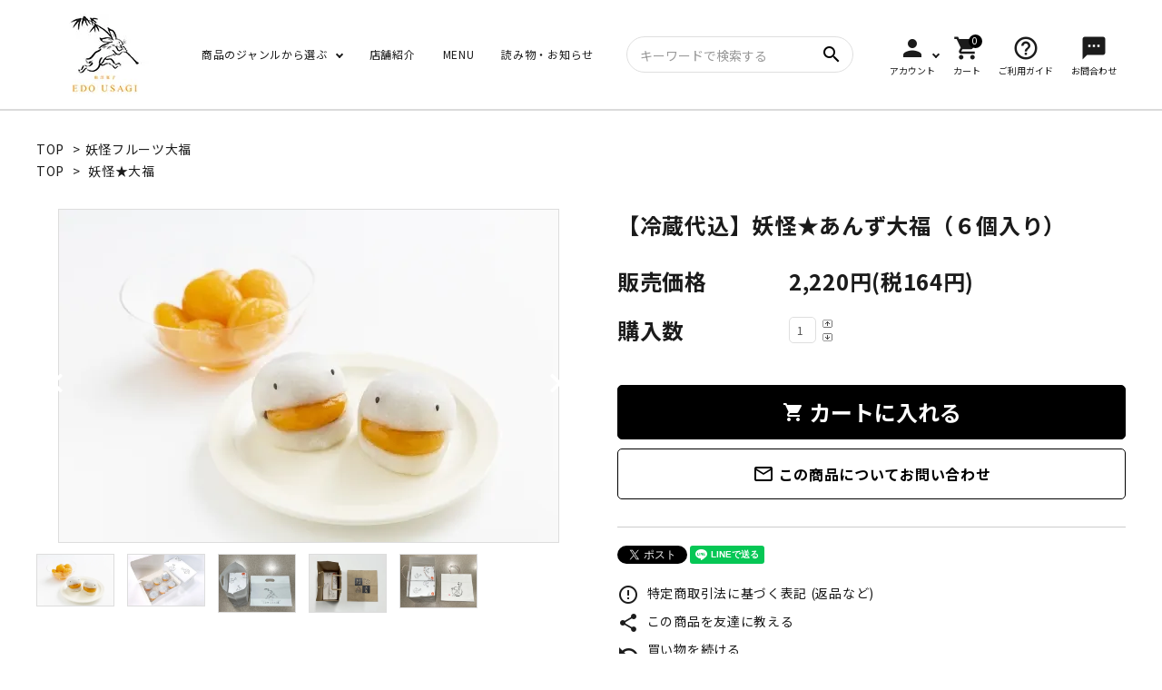

--- FILE ---
content_type: text/html; charset=EUC-JP
request_url: https://edousagi.com/?pid=43682756
body_size: 17333
content:
<!DOCTYPE html PUBLIC "-//W3C//DTD XHTML 1.0 Transitional//EN" "http://www.w3.org/TR/xhtml1/DTD/xhtml1-transitional.dtd">
<html xmlns:og="http://ogp.me/ns#" xmlns:fb="http://www.facebook.com/2008/fbml" xmlns:mixi="http://mixi-platform.com/ns#" xmlns="http://www.w3.org/1999/xhtml" xml:lang="ja" lang="ja" dir="ltr">
<head>
<meta http-equiv="content-type" content="text/html; charset=euc-jp" />
<meta http-equiv="X-UA-Compatible" content="IE=edge,chrome=1" />
<title>【冷蔵代込】妖怪★あんず大福（６個入り） - 江戸うさぎ</title>
<meta name="Keywords" content="【冷蔵代込】妖怪★あんず大福（６個入り）,江戸うさぎ,妖怪大福,妖怪,見た目もおいしい,お取り寄せ,お菓子,おうち時間のおともに" />
<meta name="Description" content="日暮里にある菓子店「和洋菓子  EDO USAGI」のオンラインショップです。 創業17年目の2023年に、和菓子屋「江戸うさぎ」から「和洋菓子  EDO USAGI」として生まれ変わりました。名物の妖怪フルーツ大福を中心に、和菓子、洋菓子、箱菓子やお茶などを取り揃えております。 おうち時間のおともに、ご贈答用に、是非ご利用ください。" />
<meta name="Author" content="" />
<meta name="Copyright" content="GMOペパボ" />
<meta http-equiv="content-style-type" content="text/css" />
<meta http-equiv="content-script-type" content="text/javascript" />
<link rel="stylesheet" href="https://edousagi.com/css/framework/colormekit.css" type="text/css" />
<link rel="stylesheet" href="https://edousagi.com/css/framework/colormekit-responsive.css" type="text/css" />
<link rel="stylesheet" href="https://img15.shop-pro.jp/PA01155/705/css/11/index.css?cmsp_timestamp=20251208171847" type="text/css" />
<link rel="stylesheet" href="https://img15.shop-pro.jp/PA01155/705/css/11/product.css?cmsp_timestamp=20251208171847" type="text/css" />

<link rel="alternate" type="application/rss+xml" title="rss" href="https://edousagi.com/?mode=rss" />
<link rel="alternate" media="handheld" type="text/html" href="https://edousagi.com/?prid=43682756" />
<link rel="shortcut icon" href="https://img15.shop-pro.jp/PA01155/705/favicon.ico?cmsp_timestamp=20260113173621" />
<script type="text/javascript" src="//ajax.googleapis.com/ajax/libs/jquery/1.7.2/jquery.min.js" ></script>
<meta property="og:title" content="【冷蔵代込】妖怪★あんず大福（６個入り） - 江戸うさぎ" />
<meta property="og:description" content="日暮里にある菓子店「和洋菓子  EDO USAGI」のオンラインショップです。 創業17年目の2023年に、和菓子屋「江戸うさぎ」から「和洋菓子  EDO USAGI」として生まれ変わりました。名物の妖怪フルーツ大福を中心に、和菓子、洋菓子、箱菓子やお茶などを取り揃えております。 おうち時間のおともに、ご贈答用に、是非ご利用ください。" />
<meta property="og:url" content="https://edousagi.com?pid=43682756" />
<meta property="og:site_name" content="江戸うさぎ" />
<meta property="og:image" content="https://img15.shop-pro.jp/PA01155/705/product/43682756.jpg?cmsp_timestamp=20220128162205"/>
<meta property="og:type" content="product" />
<meta property="product:price:amount" content="2220" />
<meta property="product:price:currency" content="JPY" />
<meta property="product:product_link" content="https://edousagi.com?pid=43682756" />
<meta name="facebook-domain-verification" content="ho1p6g1jdcn5wdocvvsvww65kdd3f7" />

<meta name="facebook-domain-verification" content="gzj3h6q5wuz3wpd7bbpcp63fweilg1" />
<!-- AdSIST Tool --><!-- Facebook Pixel Code -->
<script nonce="8c9MCVSa">
!function(f,b,e,v,n,t,s){if(f.fbq)return;n=f.fbq=function(){n.callMethod?
n.callMethod.apply(n,arguments):n.queue.push(arguments)};if(!f._fbq)f._fbq=n;
n.push=n;n.loaded=!0;n.version='2.0';n.queue=[];t=b.createElement(e);t.async=!0;
t.src=v;s=b.getElementsByTagName(e)[0];s.parentNode.insertBefore(t,s)}(window,
document,'script','https://connect.facebook.net/en_US/fbevents.js');

fbq('init', '935377700515783');
fbq('track', "PageView");</script>
<noscript><img height="1" width="1" style="display:none"
src="https://www.facebook.com/tr?id=935377700515783&ev=PageView&noscript=1"
/></noscript>
<!-- End Facebook Pixel Code --><!-- Start Facebook Pixel EventCode AdSIST DYNAMIC --><script type="text/javascript">
  var productID = getParam('pid')
  function getParam(name, url) {
    if (!url) url = window.location.href;
    name = name.replace(/[\[\]]/g, "\$&");
    var regex = new RegExp("[?&]" + name + "(=([^&#]*)|&|#|$)"),
        results = regex.exec(url);
    if (!results) return null;
    if (!results[2]) return '';
    return decodeURIComponent(results[2].replace(/\+/g, " "));
  }
  fbq('track', 'ViewContent', {
    content_ids: productID,
    content_type: 'product',
  });
</script>
<!-- End Facebook Pixel EventCode AdSIST DYNAMIC -->
<!-- AdSIST YDN sitegeneraltag -->
<script async src="https://s.yimg.jp/images/listing/tool/cv/ytag.js"></script>
<script>
    window.yjDataLayer = window.yjDataLayer || [];
    function ytag() { yjDataLayer.push(arguments); }
    ytag({ "type": "ycl_cookie", "config": { "ycl_use_non_cookie_storage": true } });
</script>
<!--End AdSIST YDN sitegeneraltag -->
<!-- AdSIST YDN Retargeting -->
<script type="text/javascript">
    const targetingObject = {
        "type": "yjad_retargeting",
        "config": {
            "yahoo_retargeting_id": "BK6VZO8KRP",
            "yahoo_retargeting_label": "",
            "yahoo_retargeting_page_type": "",
            "yahoo_retargeting_items": [
                {item_id: "", category_id: "", price: "", quantity: ""}
            ]
        }
    }

    function getProductInfo() {
        let product = Colorme["product"];

        const y_page_type_aliases = {
            "top": "home",
            "product_list": "category",
            "product_srh": "search",
            "product": "detail"
        };

        if (y_page_type_aliases[Colorme["page"]]) {
            targetingObject["config"]["yahoo_retargeting_page_type"] = y_page_type_aliases[Colorme["page"]];
        }

        if (product) {
            targetingObject["config"]["yahoo_retargeting_items"][0]["item_id"] = product["id"];
            targetingObject["config"]["yahoo_retargeting_items"][0]["category_id"] = product["category"]["id_big"];
            targetingObject["config"]["yahoo_retargeting_items"][0]["price"] = product["sales_price_including_tax"];
            targetingObject["config"]["yahoo_retargeting_items"][0]["quantity"] = product["stock_num"];
            ytag(targetingObject);
        }

        let script = document.createElement("script");
        script.src = "https://b92.yahoo.co.jp/js/s_retargeting.js";
        document.head.appendChild(script);
    }

    window.onload = getProductInfo;
</script>
<!--End AdSIST YDN Retargeting -->
<!-- AdSIST Tool -->
<!-- Global site tag (gtag.js) - Google Ads: 10843759571 -->
<script async src="https://www.googletagmanager.com/gtag/js?id=AW-10843759571"></script>
<script>
  window.dataLayer = window.dataLayer || [];
  function gtag(){dataLayer.push(arguments);}
  gtag('js', new Date());

  gtag('config', 'AW-10843759571');
</script>
<script>
    window.addEventListener('load', function() {
        const colorme = Colorme;
        switch (colorme.page) {
            case 'product':
                gtag('event', 'page_view', {
                    'send_to': 'AW-10843759571',
                    'value': colorme.product.sales_price,
                    'items': [{
                        'id': colorme.product.id.toString(),
                        'google_business_vertical': 'retail'
                    }],
                    'ecomm_pagetype': 'product',
                    'ecomm_prodid': colorme.product.id,
                });
                break;
            default:
                break;
        }
     }, false);
</script>
<!-- AdSIST Tool End -->
<meta name="google-site-verification" content="UDEVlPHY8XlzRJF5JPaLHHaM3fURSufN0djmb-zDkjo" />

<!-- Global site tag (gtag.js) - Google Analytics -->
<script async src="https://www.googletagmanager.com/gtag/js?id=UA-224922023-2"></script>
<script>
  window.dataLayer = window.dataLayer || [];
  function gtag(){dataLayer.push(arguments);}
  gtag('js', new Date());

  gtag('config', 'UA-224922023-2');
</script>

<script>
  var Colorme = {"page":"product","shop":{"account_id":"PA01155705","title":"\u6c5f\u6238\u3046\u3055\u304e"},"basket":{"total_price":0,"items":[]},"customer":{"id":null},"inventory_control":"none","product":{"shop_uid":"PA01155705","id":43682756,"name":"\u3010\u51b7\u8535\u4ee3\u8fbc\u3011\u5996\u602a\u2605\u3042\u3093\u305a\u5927\u798f\uff08\uff16\u500b\u5165\u308a\uff09","model_number":"","stock_num":null,"sales_price":2056,"sales_price_including_tax":2220,"variants":[],"category":{"id_big":2758235,"id_small":0},"groups":[{"id":966196}],"members_price":2056,"members_price_including_tax":2220}};

  (function() {
    function insertScriptTags() {
      var scriptTagDetails = [];
      var entry = document.getElementsByTagName('script')[0];

      scriptTagDetails.forEach(function(tagDetail) {
        var script = document.createElement('script');

        script.type = 'text/javascript';
        script.src = tagDetail.src;
        script.async = true;

        if( tagDetail.integrity ) {
          script.integrity = tagDetail.integrity;
          script.setAttribute('crossorigin', 'anonymous');
        }

        entry.parentNode.insertBefore(script, entry);
      })
    }

    window.addEventListener('load', insertScriptTags, false);
  })();
</script>
<script async src="https://zen.one/analytics.js"></script>
</head>
<body>
<meta name="colorme-acc-payload" content="?st=1&pt=10029&ut=43682756&at=PA01155705&v=20260122225613&re=&cn=86b571753290e560f4d97e5d8c0e00e1" width="1" height="1" alt="" /><script>!function(){"use strict";Array.prototype.slice.call(document.getElementsByTagName("script")).filter((function(t){return t.src&&t.src.match(new RegExp("dist/acc-track.js$"))})).forEach((function(t){return document.body.removeChild(t)})),function t(c){var r=arguments.length>1&&void 0!==arguments[1]?arguments[1]:0;if(!(r>=c.length)){var e=document.createElement("script");e.onerror=function(){return t(c,r+1)},e.src="https://"+c[r]+"/dist/acc-track.js?rev=3",document.body.appendChild(e)}}(["acclog001.shop-pro.jp","acclog002.shop-pro.jp"])}();</script><link rel="stylesheet" type="text/css"
  href="https://cdnjs.cloudflare.com/ajax/libs/slick-carousel/1.8.1/slick-theme.min.css" />
<link rel="stylesheet" type="text/css"
  href="https://cdnjs.cloudflare.com/ajax/libs/slick-carousel/1.8.1/slick.min.css" />


<link rel="stylesheet" type="text/css" href="https://file002.shop-pro.jp/PA01382/626/
daito/mainPC.css" />


<link href="https://fonts.googleapis.com/icon?family=Material+Icons" rel="stylesheet">
<link rel="stylesheet" href="https://use.fontawesome.com/releases/v5.5.0/css/all.css">
<script src="https://cdnjs.cloudflare.com/ajax/libs/slick-carousel/1.8.1/slick.min.js"></script>


<header id="hdr" class="hdr--typeC hdrFixed">
  <div class="hdrMiddle hdrMiddle--logoLeft">
    <div class="hdrInner">
      <h1 id="hdrLogo" class="hdrMiddle__left"><a href="/"><img class="gNav__listIcon"
            src="https://img15.shop-pro.jp/PA01155/705/etc/%C5%B9%CA%DE%A5%ED%A5%B4152%A1%DF90.jpg?cmsp_timestamp=20220715112630" alt="江戸うさぎ" width=""></a></h1>
      <div class="hdrMiddle__center">
        <nav class="gNav gNav--typeA">
          <ul>
            <li class="hasChildren">
              <a href="#">商品のジャンルから選ぶ</a>
              <div class="megaMenu">
                <ul class="megaMenu__inner row">
                  <li class="col-3"><a href="https://edousagi.com/?mode=srh&keyword=" class="megaMenu__button">全商品一覧</a></li>
                  <li class="col-3"><a href="https://edousagi.com/?mode=cate&cbid=2758235&csid=0" class="megaMenu__button">妖怪フルーツ大福</a></li>
  <!--                 <li class="col-3"><a href="https://edousagi.com/?mode=cate&cbid=2812789&csid=0" class="megaMenu__button">マテリアルフロランタン</a></li>
              <li class="col-3"><a href="https://edousagi.com/?mode=cate&cbid=2812790&csid=0" class="megaMenu__button">ボタンサンドクッキー</a></li>　-->
                 <li class="col-3"><a href="https://edousagi.com/?mode=cate&cbid=2758277&csid=0" class="megaMenu__button">ギフト</a></li>
                 <!-- <li class="col-3"><a href="https://edousagi.com/?mode=cate&cbid=2812775&csid=0" class="megaMenu__button">お茶</a></li>
                  <li class="col-3"><a href="https://edousagi.com/?mode=cate&cbid=2812832&csid=0" class="megaMenu__button">袋菓子</a></li> -->
                  <li class="col-3"><a href="https://edousagi.com/?mode=cate&cbid=2661738&csid=0" class="megaMenu__button">その他</a></li>
                </ul>
              </div>
            </li>
            
					<li><a href="https://edousagi.com/apps/note/68-2/">店舗紹介</a></li> 
            <li><a href="https://edousagi.com/apps/note/wp-content/uploads/2025/12/メニュー表.jpg">MENU</a></li> 
					<li><a href="/apps/note/">読み物・お知らせ</a></li>
          </ul>
        </nav>
      </div>
      <div class="hdrMiddle__right hdrMiddle__right--2">
      <form action="/" class="searchForm searchFormB" role="search" method="get">
  <div class="searchForm__inner">
    <input type="hidden" name="mode" value="srh">
    <input type="text" value="" name="keyword" placeholder="キーワードで検索する">
    <button type="submit" class="searchForm__submit"><i class="gNav__listIcon material-icons">search</i></button>
  </div>
</form>
        <nav class="iconNav">
          <ul>
            <li class="hasChildren">
              <a href="https://edousagi.com/?mode=myaccount" class=""><i class="material-icons">person</i><small>アカウント</small></a>
              <ul class="">
                              </ul>
            </li>
            <li><a href="https://edousagi.com/cart/proxy/basket?shop_id=PA01155705&shop_domain=edousagi.com" class="iconNav__cart">
                <span class="cartAmount">
                  0
                </span>
                <i class="material-icons">shopping_cart</i>
                <small>カート</small></a></li>
            <li><a href="https://edousagi.com/?mode=sk#delivery"><i class="material-icons">help_outline</i><small>ご利用ガイド</small></a></li>
            <li><a href="https://daito.shop-pro.jp/customer/inquiries/new"><i class="material-icons">sms</i><small>お問合わせ</small></a></li>
            <!--  -->
          </ul>
        </nav>
      </div>

    </div>
  </div>
</header>








<div id="container" class="clearfix">

  <div id="main">
    <link rel="stylesheet" href="https://cdnjs.cloudflare.com/ajax/libs/viewerjs/1.9.0/viewer.css" integrity="sha512-HHYZlJVYgHVdz/pMWo63/ya7zc22sdXeqtNzv4Oz76V3gh7R+xPqbjNUp/NRmf0R85J++Yg6R0Kkmz+TGYHz8g==" crossorigin="anonymous" />
<form name="product_form" method="post" action="https://edousagi.com/cart/proxy/basket/items/add" >
<div class="footstamp">
  
  
  <p>
    <a href="https://edousagi.com/">TOP</a>
    <span>&gt;</span><a href='?mode=cate&cbid=2758235&csid=0'>妖怪フルーツ大福</a>      </p>
  
      <p>
      <a href="https://edousagi.com/">TOP</a>
            <span>&gt;</span>
      <a href="https://edousagi.com/?mode=grp&gid=966196">妖怪★大福</a>
          </p>
    
</div>
<article id="productDetail">

  <div class="product_images">

    
    <div id="detail__productImage">
      <ul id="zoomer" class="detailSlider">
                <li><img src="https://img15.shop-pro.jp/PA01155/705/product/43682756.jpg?cmsp_timestamp=20220128162205" class="js-mainImage" style="display: block;" /></li>
                                        <li><img class="js-mainImage" src="https://img15.shop-pro.jp/PA01155/705/product/43682756_o1.jpg?cmsp_timestamp=20220129130806" /></li>
                                <li><img class="js-mainImage" src="https://img15.shop-pro.jp/PA01155/705/product/43682756_o2.jpg?cmsp_timestamp=20240510134847" /></li>
                                <li><img class="js-mainImage" src="https://img15.shop-pro.jp/PA01155/705/product/43682756_o3.jpg?cmsp_timestamp=20240510134847" /></li>
                                <li><img class="js-mainImage" src="https://img15.shop-pro.jp/PA01155/705/product/43682756_o4.jpg?cmsp_timestamp=20240510134847" /></li>
                                                                                                                                                                                                                                                                                                                                                                                                                                                                                                                                                                                                                                                                                                                                                                              </ul>
    </div>
    
    <script>
      $(function() {
        $('.detailSlider').slick({
          dots:true,
					adaptiveHeight: true,
          prevArrow: '<a class="slick-prev" href="#"><i class="fas fa-chevron-left"></i></i></a>',
          nextArrow: '<a class="slick-next" href="#"><i class="fas fa-chevron-right"></i></i></a>',
          customPaging: function(slick,index) {
            // スライダーのインデックス番号に対応した画像のsrcを取得
            var targetImage = slick.$slides.eq(index).find('img').attr('src');
            // slick-dots > li　の中に上記で取得した画像を設定
            return '<img src=" ' + targetImage + ' "/>';
          }
        });

        var dotsHeight = $('.detailSlider .slick-dots').outerHeight() / 2;
        $("#detail__productImage .slick-arrow").each(function() {
          $(this).css('top','calc(50% - '+dotsHeight+'px)');
        });
      });
    </script>
    <input type="hidden" name="user_hash" value="369f4892652d55ffc8127848f3c25577"><input type="hidden" name="members_hash" value="369f4892652d55ffc8127848f3c25577"><input type="hidden" name="shop_id" value="PA01155705"><input type="hidden" name="product_id" value="43682756"><input type="hidden" name="members_id" value=""><input type="hidden" name="back_url" value="https://edousagi.com/?pid=43682756"><input type="hidden" name="reference_token" value="af0d9497e34240e49d42a9c4ca82f628"><input type="hidden" name="shop_domain" value="edousagi.com">

    
    <!-- <div class="product_description">
      谷中の墓地からやって来た 食いしん坊な妖怪が、<br />
甘酸っぱく煮たあんずをパクッとくわえています。<br />
<br />
大正創業の浅草　港常さんのあんずを使用し、大福にぴったりの酸味に仕上げました。<br />
甘酸っぱいあんずとこし餡の大福の絶妙なバランスに、リピーターも多い定番商品です。<br />
<br />
生地にはコラーゲンを練り込んで仕上げております。<br />
<br />
------------------------------------------------------<br />
原材料名<br />
こし餡(黒生餡、砂糖)(国内製造)、丸杏シロップ漬け、白玉粉、砂糖、コラーゲンペプチド、黒胡麻、<br />
上がけ用ナパージュ(小麦を含む)、片栗粉／トレハロース、酸味料、香料、グリセリン、コチニール色素、増粘剤(ペクチン)、漂白剤(亜硫酸塩)<br />
------------------------------------------------------<br />
<br />
<br />
小豆こし餡　計6個入り<br />
<br />
※袋をお買い求めのお客様は、別途袋もご注文をお願いいたします。<br />
〇手提げ袋（中）…1袋につき、2箱まで入ります。<br />
〇紙袋（茶）　　 …1袋につき、4箱まで入ります。<br />
〇紙袋（白）　　 …1袋につき、8箱まで入ります。<br />
<br />
<br />
<br />
●●●●●●こちらの商品をお買い上げのお客様へ　3点のご連絡●●●●●●<br />
<br />
※1　生菓子の為、消費期限が発送日を含めて３日間となっています。<br />
<br />
※2　冷蔵代金込みの価格になります。<br />
当店では商品代金合計が11,000円以上の場合に送料を無料としています。<br />
<br />
ただし複数箱ご購入の場合、クール代金はまとめて計算されるため割引が入ります。<br />
<br />
その結果、合計金額が11,000円未満となる場合は送料無料の対象外となります。<br />
<br />
あらかじめご了承くださいますようお願いいたします。<br />
<br />
※3　商品規格・仕様（パッケージ、原材料、原産国など）が変更される場合がございます。<br />
　　  このため、実際にお届けする商品とサイト上の商品情報の表記が異なる場合がございますので、<br />
　　  ご使用前には必ずお届けした商品の商品ラベルや注意書きをご確認ください<br />

    </div> -->

    

    
    <!-- <div class="lImageArea">
      <h2 class="detailTitle">商品拡大画像</h2>
      <ul class="lImageList">
                  <li class="lImageList__unit"><img src="https://img15.shop-pro.jp/PA01155/705/product/43682756.jpg?cmsp_timestamp=20220128162205"/></li>
                                                    <li class="lImageList__unit"><img src="https://img15.shop-pro.jp/PA01155/705/product/43682756_o1.jpg?cmsp_timestamp=20220129130806" /></li>
                                                <li class="lImageList__unit"><img src="https://img15.shop-pro.jp/PA01155/705/product/43682756_o2.jpg?cmsp_timestamp=20240510134847" /></li>
                                                <li class="lImageList__unit"><img src="https://img15.shop-pro.jp/PA01155/705/product/43682756_o3.jpg?cmsp_timestamp=20240510134847" /></li>
                                                <li class="lImageList__unit"><img src="https://img15.shop-pro.jp/PA01155/705/product/43682756_o4.jpg?cmsp_timestamp=20240510134847" /></li>
                                                                                                                                                                                                                                                                                                                                                                                                                                                                                                                                                                                                                                                                                                                                                                                                                                                                                                                                                                                                                                                                  </ul>
    </div> -->
    

    

  </div>

  <div class="product_detail_area">
    
    <h1 id="itemName">【冷蔵代込】妖怪★あんず大福（６個入り）</h1>

    
    <!-- <div class="zoom-desc">
      <ul class="subImageList clearfix">
                <li class="subImageList__unit"><img class="zoom-tiny-image js-subImage" src="https://img15.shop-pro.jp/PA01155/705/product/43682756.jpg?cmsp_timestamp=20220128162205" /></li>
                                        <li class="subImageList__unit"><img class="zoom-tiny-image js-subImage" src="https://img15.shop-pro.jp/PA01155/705/product/43682756_o1.jpg?cmsp_timestamp=20220129130806" /></li>
                                <li class="subImageList__unit"><img class="zoom-tiny-image js-subImage" src="https://img15.shop-pro.jp/PA01155/705/product/43682756_o2.jpg?cmsp_timestamp=20240510134847" /></li>
                                <li class="subImageList__unit"><img class="zoom-tiny-image js-subImage" src="https://img15.shop-pro.jp/PA01155/705/product/43682756_o3.jpg?cmsp_timestamp=20240510134847" /></li>
                                <li class="subImageList__unit"><img class="zoom-tiny-image js-subImage" src="https://img15.shop-pro.jp/PA01155/705/product/43682756_o4.jpg?cmsp_timestamp=20240510134847" /></li>
                                                                                                                                                                                                                                                                                                                                                                                                                                                                                                                                                                                                                                                                                                                                                                              </ul>
    </div> -->

    <table class="add_cart_table">
      
            
            
                  <tr>
				<th><font size="5" >販売価格</font></th>
        <td>
                    
          <strong class="price">2,220円(税164円)</strong><br />
                  </td>
      </tr>
            
            
            <tr>
				<th><font size="5" >購入数</font></th>
        <td>
          <table border="0" cellpadding="0" cellspacing="0">
            <tr>
              <td id="productNumWrap">
                <input type="text" name="product_num" value="1" />
              </td>
              <td>
                <div class="productNum__changeWrap">
                  <a href="javascript:f_change_num2(document.product_form.product_num,'1',1,null);"><img src="https://img.shop-pro.jp/common/nup.gif"></a>
                  <a href="javascript:f_change_num2(document.product_form.product_num,'0',1,null);"><img src="https://img.shop-pro.jp/common/ndown.gif"></a>
                </div>
              </td>
              <td>
                
              </td>
            </tr>
          </table>
        </td>
      </tr>
      
    </table>

    
          
              
                  
    
    <p class="stock_error"></p>

    

    
          <button id="basketBtn" type="submit" class="detail__cartBtn"><i class="material-icons">shopping_cart</i><span>カートに入れる</span></button>
          
    <a class="detail__contactBtn" href="https://daito.shop-pro.jp/customer/products/43682756/inquiries/new"><i class="material-icons">mail_outline</i> この商品についてお問い合わせ</a>
		


    <div class="product_link_area">
      <div class="twitter">
        <a href="https://twitter.com/share" class="twitter-share-button" data-url="https://edousagi.com/?pid=43682756" data-text="" data-lang="ja" >ツイート</a>
<script charset="utf-8">!function(d,s,id){var js,fjs=d.getElementsByTagName(s)[0],p=/^http:/.test(d.location)?'http':'https';if(!d.getElementById(id)){js=d.createElement(s);js.id=id;js.src=p+'://platform.twitter.com/widgets.js';fjs.parentNode.insertBefore(js,fjs);}}(document, 'script', 'twitter-wjs');</script>
      </div>
      <!-- <div class="fb-like">
        
      </div> -->
      <div class="line">
        <div class="line-it-button" data-ver="3"  data-type="share-a" data-lang="ja" data-color="default" data-size="small" data-count="false" style="display: none;"></div><script src="https://www.line-website.com/social-plugins/js/thirdparty/loader.min.js" async="async" defer="defer"></script>
      </div>
      
      <ul class="other_link">
        <li><a href="https://edousagi.com/?mode=sk"><i class="material-icons">error_outline</i> 特定商取引法に基づく表記 (返品など)</a></li>
        <li><a href="mailto:?subject=%E3%80%90%E6%B1%9F%E6%88%B8%E3%81%86%E3%81%95%E3%81%8E%E3%80%91%E3%81%AE%E3%80%8C%E3%80%90%E5%86%B7%E8%94%B5%E4%BB%A3%E8%BE%BC%E3%80%91%E5%A6%96%E6%80%AA%E2%98%85%E3%81%82%E3%82%93%E3%81%9A%E5%A4%A7%E7%A6%8F%EF%BC%88%EF%BC%96%E5%80%8B%E5%85%A5%E3%82%8A%EF%BC%89%E3%80%8D%E3%81%8C%E3%81%8A%E3%81%99%E3%81%99%E3%82%81%E3%81%A7%E3%81%99%EF%BC%81&body=%0D%0A%0D%0A%E2%96%A0%E5%95%86%E5%93%81%E3%80%8C%E3%80%90%E5%86%B7%E8%94%B5%E4%BB%A3%E8%BE%BC%E3%80%91%E5%A6%96%E6%80%AA%E2%98%85%E3%81%82%E3%82%93%E3%81%9A%E5%A4%A7%E7%A6%8F%EF%BC%88%EF%BC%96%E5%80%8B%E5%85%A5%E3%82%8A%EF%BC%89%E3%80%8D%E3%81%AEURL%0D%0Ahttps%3A%2F%2Fedousagi.com%2F%3Fpid%3D43682756%0D%0A%0D%0A%E2%96%A0%E3%82%B7%E3%83%A7%E3%83%83%E3%83%97%E3%81%AEURL%0Ahttps%3A%2F%2Fedousagi.com%2F"><i class="material-icons">share</i> この商品を友達に教える</a></li>
        <li><a href="https://edousagi.com/?mode=cate&cbid=2758235&csid=0"><i class="material-icons">undo</i> 買い物を続ける</a></li>
              </ul>
    </div>
  </div>

</article>


</form>
<br style="clear:both;">


  <section>
    <h2 class="h2A">商品説明</h2>
    <div class="product_description">
      谷中の墓地からやって来た 食いしん坊な妖怪が、<br />
甘酸っぱく煮たあんずをパクッとくわえています。<br />
<br />
大正創業の浅草　港常さんのあんずを使用し、大福にぴったりの酸味に仕上げました。<br />
甘酸っぱいあんずとこし餡の大福の絶妙なバランスに、リピーターも多い定番商品です。<br />
<br />
生地にはコラーゲンを練り込んで仕上げております。<br />
<br />
------------------------------------------------------<br />
原材料名<br />
こし餡(黒生餡、砂糖)(国内製造)、丸杏シロップ漬け、白玉粉、砂糖、コラーゲンペプチド、黒胡麻、<br />
上がけ用ナパージュ(小麦を含む)、片栗粉／トレハロース、酸味料、香料、グリセリン、コチニール色素、増粘剤(ペクチン)、漂白剤(亜硫酸塩)<br />
------------------------------------------------------<br />
<br />
<br />
小豆こし餡　計6個入り<br />
<br />
※袋をお買い求めのお客様は、別途袋もご注文をお願いいたします。<br />
〇手提げ袋（中）…1袋につき、2箱まで入ります。<br />
〇紙袋（茶）　　 …1袋につき、4箱まで入ります。<br />
〇紙袋（白）　　 …1袋につき、8箱まで入ります。<br />
<br />
<br />
<br />
●●●●●●こちらの商品をお買い上げのお客様へ　3点のご連絡●●●●●●<br />
<br />
※1　生菓子の為、消費期限が発送日を含めて３日間となっています。<br />
<br />
※2　冷蔵代金込みの価格になります。<br />
当店では商品代金合計が11,000円以上の場合に送料を無料としています。<br />
<br />
ただし複数箱ご購入の場合、クール代金はまとめて計算されるため割引が入ります。<br />
<br />
その結果、合計金額が11,000円未満となる場合は送料無料の対象外となります。<br />
<br />
あらかじめご了承くださいますようお願いいたします。<br />
<br />
※3　商品規格・仕様（パッケージ、原材料、原産国など）が変更される場合がございます。<br />
　　  このため、実際にお届けする商品とサイト上の商品情報の表記が異なる場合がございますので、<br />
　　  ご使用前には必ずお届けした商品の商品ラベルや注意書きをご確認ください<br />

    </div>
  </section>



  <section>
    <h2 class="h2A">関連商品</h2>
		<ul class="itemList itemList--5 clearfix">
    
      <li class="itemList__unit">
        <a href="?pid=154489346" class="itemWrap">
          
          <span class="itemImg">
                      <img alt="手提げ袋（紙袋）茶の商品画像" src="https://img15.shop-pro.jp/PA01155/705/product/154489346_th.jpg?cmsp_timestamp=20211129145343" />

                            </span>

          
          <p class="itemName">手提げ袋（紙袋）茶</p>

          
                      <p class="itemPrice">30円(税3円)</p>
                    
        </a>
                <!--<div class="fav-item">
          <button type="button"  data-favorite-button-selector="DOMSelector" data-product-id="154489346" data-added-class="is-added">
            <span class="material-icons">favorite</span>
          </button>
        </div>-->
      </li>

    
      <li class="itemList__unit">
        <a href="?pid=154847694" class="itemWrap">
          
          <span class="itemImg">
                      <img alt="手提げ袋（紙袋）白の商品画像" src="https://img15.shop-pro.jp/PA01155/705/product/154847694_th.jpg?cmsp_timestamp=20211129145717" />

                            </span>

          
          <p class="itemName">手提げ袋（紙袋）白</p>

          
                      <p class="itemPrice">80円(税7円)</p>
                    
        </a>
                <!--<div class="fav-item">
          <button type="button"  data-favorite-button-selector="DOMSelector" data-product-id="154847694" data-added-class="is-added">
            <span class="material-icons">favorite</span>
          </button>
        </div>-->
      </li>

    
      <li class="itemList__unit">
        <a href="?pid=154503955" class="itemWrap">
          
          <span class="itemImg">
                      <img alt="手提げ袋（中）の商品画像" src="https://img15.shop-pro.jp/PA01155/705/product/154503955_th.jpg?cmsp_timestamp=20221102115951" />

                            </span>

          
          <p class="itemName">手提げ袋（中）</p>

          
                      <p class="itemPrice">15円(税1円)</p>
                    
        </a>
                <!--<div class="fav-item">
          <button type="button"  data-favorite-button-selector="DOMSelector" data-product-id="154503955" data-added-class="is-added">
            <span class="material-icons">favorite</span>
          </button>
        </div>-->
      </li>

    		</ul>
  </section>


  <section>
  <h2 class="h2A">おすすめ商品</h2>
  <ul class="itemList itemList--5 clearfix">
          <li class="itemList__unit">
        <a href="?pid=38712634" class="itemWrap">
          
          <span class="itemImg">
                      <img alt="【冷蔵代込】妖怪★いちご大福（こし餡・６個入り）の商品画像" src="https://img15.shop-pro.jp/PA01155/705/product/38712634_th.jpg?cmsp_timestamp=20220117111517" />

                            </span>

          
          <p class="itemName">【冷蔵代込】妖怪★いちご大福（こし餡・６個入り）</p>

          
                      <p class="itemPrice">2,520円(税187円)</p>
                    
        </a>
                <!--<div class="fav-item">
          <button type="button"  data-favorite-button-selector="DOMSelector" data-product-id="38712634" data-added-class="is-added">
            <span class="material-icons">favorite</span>
          </button>
        </div>-->
      </li>
          <li class="itemList__unit">
        <a href="?pid=179681517" class="itemWrap">
          
          <span class="itemImg">
                      <img alt="【冷蔵代込】妖怪★いちご大福（こし餡・白餡）6個入りの商品画像" src="https://img15.shop-pro.jp/PA01155/705/product/179681517_th.jpg?cmsp_timestamp=20240301170707" />

                            </span>

          
          <p class="itemName">【冷蔵代込】妖怪★いちご大福（こし餡・白餡）6個入り</p>

          
                      <p class="itemPrice">2,520円(税187円)</p>
                    
        </a>
                <!--<div class="fav-item">
          <button type="button"  data-favorite-button-selector="DOMSelector" data-product-id="179681517" data-added-class="is-added">
            <span class="material-icons">favorite</span>
          </button>
        </div>-->
      </li>
          <li class="itemList__unit">
        <a href="?pid=186336295" class="itemWrap">
          
          <span class="itemImg">
                      <img alt="【毎月更新】お好きな組み合わせ　妖怪★大福 6個セット 【2220円&#12316;2520円】の商品画像" src="https://img15.shop-pro.jp/PA01155/705/product/186336295_th.jpg?cmsp_timestamp=20251124140556" />

                            </span>

          
          <p class="itemName">【毎月更新】お好きな組み合わせ　妖怪★大福 6個セット 【2220円&#12316;2520円】</p>

          
                      <p class="itemPrice">0円(税0円)</p>
                    
        </a>
                <!--<div class="fav-item">
          <button type="button"  data-favorite-button-selector="DOMSelector" data-product-id="186336295" data-added-class="is-added">
            <span class="material-icons">favorite</span>
          </button>
        </div>-->
      </li>
          <li class="itemList__unit">
        <a href="?pid=189218484" class="itemWrap">
          
          <span class="itemImg">
                      <img alt="【1/21(水)最終入荷。なくなり次第終了】誕生新総理！さなえちゃん紅白まんじゅうの商品画像" src="https://img15.shop-pro.jp/PA01155/705/product/189218484_th.png?cmsp_timestamp=20251104154906" />

                                <p class="itemSoldout">SOLD OUT</p>
                  </span>

          
          <p class="itemName">【1/21(水)最終入荷。なくなり次第終了】誕生新総理！さなえちゃん紅白まんじゅう</p>

          
                      <p class="itemPrice">864円(税64円)</p>
                    
        </a>
                <!--<div class="fav-item">
          <button type="button"  data-favorite-button-selector="DOMSelector" data-product-id="189218484" data-added-class="is-added">
            <span class="material-icons">favorite</span>
          </button>
        </div>-->
      </li>
          <li class="itemList__unit">
        <a href="?pid=189221110" class="itemWrap">
          
          <span class="itemImg">
                      <img alt="【予定数完売いたしました。再販の予定もございません】誕生!新総理さなえちゃん瓦版煎餅の商品画像" src="https://img15.shop-pro.jp/PA01155/705/product/189221110_th.jpg?cmsp_timestamp=20251118163437" />

                                <p class="itemSoldout">SOLD OUT</p>
                  </span>

          
          <p class="itemName">【予定数完売いたしました。再販の予定もございません】誕生!新総理さなえちゃん瓦版煎餅</p>

          
                      <p class="itemPrice">864円(税64円)</p>
                    
        </a>
                <!--<div class="fav-item">
          <button type="button"  data-favorite-button-selector="DOMSelector" data-product-id="189221110" data-added-class="is-added">
            <span class="material-icons">favorite</span>
          </button>
        </div>-->
      </li>
        </ul>
  </section>


<div class="ranking">
  <h2 class="h2A">売れ筋商品</h2>
  <ul class="itemList itemList--5 clearfix">
        <li class="itemList__unit">
      <a href="?pid=38712634" class="itemWrap">
        
        <span class="itemImg">
                  <img alt="【冷蔵代込】妖怪★いちご大福（こし餡・６個入り）の商品画像" src="https://img15.shop-pro.jp/PA01155/705/product/38712634_th.jpg?cmsp_timestamp=20220117111517" />

                      </span>

        
        <p class="itemName">【冷蔵代込】妖怪★いちご大福（こし餡・６個入り）</p>

        
                  <p class="itemPrice">2,520円(税187円)</p>
                
      </a>
            <!--<div class="fav-item">
        <button type="button"  data-favorite-button-selector="DOMSelector" data-product-id="38712634" data-added-class="is-added">
          <span class="material-icons">favorite</span>
        </button>
      </div>-->
    </li>
        <li class="itemList__unit">
      <a href="?pid=179681517" class="itemWrap">
        
        <span class="itemImg">
                  <img alt="【冷蔵代込】妖怪★いちご大福（こし餡・白餡）6個入りの商品画像" src="https://img15.shop-pro.jp/PA01155/705/product/179681517_th.jpg?cmsp_timestamp=20240301170707" />

                      </span>

        
        <p class="itemName">【冷蔵代込】妖怪★いちご大福（こし餡・白餡）6個入り</p>

        
                  <p class="itemPrice">2,520円(税187円)</p>
                
      </a>
            <!--<div class="fav-item">
        <button type="button"  data-favorite-button-selector="DOMSelector" data-product-id="179681517" data-added-class="is-added">
          <span class="material-icons">favorite</span>
        </button>
      </div>-->
    </li>
        <li class="itemList__unit">
      <a href="?pid=186336295" class="itemWrap">
        
        <span class="itemImg">
                  <img alt="【毎月更新】お好きな組み合わせ　妖怪★大福 6個セット 【2220円&#12316;2520円】の商品画像" src="https://img15.shop-pro.jp/PA01155/705/product/186336295_th.jpg?cmsp_timestamp=20251124140556" />

                      </span>

        
        <p class="itemName">【毎月更新】お好きな組み合わせ　妖怪★大福 6個セット 【2220円&#12316;2520円】</p>

        
                  <p class="itemPrice">0円(税0円)</p>
                
      </a>
            <!--<div class="fav-item">
        <button type="button"  data-favorite-button-selector="DOMSelector" data-product-id="186336295" data-added-class="is-added">
          <span class="material-icons">favorite</span>
        </button>
      </div>-->
    </li>
        <li class="itemList__unit">
      <a href="?pid=189218484" class="itemWrap">
        
        <span class="itemImg">
                  <img alt="【1/21(水)最終入荷。なくなり次第終了】誕生新総理！さなえちゃん紅白まんじゅうの商品画像" src="https://img15.shop-pro.jp/PA01155/705/product/189218484_th.png?cmsp_timestamp=20251104154906" />

                          <p class="itemSoldout">SOLD OUT</p>
              </span>

        
        <p class="itemName">【1/21(水)最終入荷。なくなり次第終了】誕生新総理！さなえちゃん紅白まんじゅう</p>

        
                  <p class="itemPrice">864円(税64円)</p>
                
      </a>
            <!--<div class="fav-item">
        <button type="button"  data-favorite-button-selector="DOMSelector" data-product-id="189218484" data-added-class="is-added">
          <span class="material-icons">favorite</span>
        </button>
      </div>-->
    </li>
        <li class="itemList__unit">
      <a href="?pid=189221110" class="itemWrap">
        
        <span class="itemImg">
                  <img alt="【予定数完売いたしました。再販の予定もございません】誕生!新総理さなえちゃん瓦版煎餅の商品画像" src="https://img15.shop-pro.jp/PA01155/705/product/189221110_th.jpg?cmsp_timestamp=20251118163437" />

                          <p class="itemSoldout">SOLD OUT</p>
              </span>

        
        <p class="itemName">【予定数完売いたしました。再販の予定もございません】誕生!新総理さなえちゃん瓦版煎餅</p>

        
                  <p class="itemPrice">864円(税64円)</p>
                
      </a>
            <!--<div class="fav-item">
        <button type="button"  data-favorite-button-selector="DOMSelector" data-product-id="189221110" data-added-class="is-added">
          <span class="material-icons">favorite</span>
        </button>
      </div>-->
    </li>
      </ul>
</div>


<section>
  <div class="container">
    <h2 class="h2A">他の商品を探す</h2>
    <p class="text-center">
      <form action="/" class="searchForm searchFormA" role="search" method="get">
        <div class="searchForm__inner">
          <input type="hidden" name="mode" value="srh">
          <input type="text" value="" name="keyword" placeholder="キーワードで検索する">
          <button type="submit" class="searchForm__submit"><i class="gNav__listIcon material-icons">search</i></button>
        </div>
      </form>
    </p>
    
          <div class="taglist">
        <p>
                              <a href="https://edousagi.com/?mode=grp&gid=966196" class="button--tag button--line">妖怪★大福</a>
                          </p>
      </div>
        
  </div>
</section>



<script type="text/javascript" src="https://img.shop-pro.jp/js/jquery.easing.1.3.js"></script>
<script type="text/javascript" src="https://img.shop-pro.jp/js/stickysidebar.jquery.js"></script>
<!--
<script>
$(window).load(function () {
  $(function () {
    var product_images_height = $('.product_images').height();
    $('.product_detail_area').css('height',product_images_height);

    $(".add_cart").stickySidebar({
    timer: 400
    , easing: "easeInOutQuad"
    , constrain: true
    });
  });
});
</script>
-->


<script type="text/javascript">
ga('require', 'linker');
ga('linker:autoLink', ['shop-pro.jp'], false, true);
</script>


<script>
$(function(){
  $(".js-cartBack").click(function(event) {
    var back = $(".product_name").offset().top;
    $("html,body").animate({scrollTop: back}, 500);
  });
})
</script>

<script src="https://cdnjs.cloudflare.com/ajax/libs/viewerjs/1.9.0/viewer.min.js" integrity="sha512-0goo56vbVLOJt9J6TMouBm2uE+iPssyO+70sdrT+J5Xbb5LsdYs31Mvj4+LntfPuV+VlK0jcvcinWQG5Hs3pOg==" crossorigin="anonymous"></script>
<script>
	//商品画像ズーム
var options = {
    title: false,
    tooltip: false,
    rotatable: false,
    fullscreen: false,
    toolbar: false,
};
const gallery = new Viewer(document.getElementById('zoomer'), options);
</script>  </div>
</div>


<footer id="ftr" class="ftr--typeB">
  <div class="highlight p0">
    <div class="fNav--typeA container">
      <div class="row">
        <nav class="col-pc-3 col-sp-6 col-sp2-12 fNav__list">
          <h3>カテゴリーから選ぶ</h3>
          <ul class="row fNav__category">
            <li class="col-12"><a href="https://edousagi.com/?mode=cate&cbid=2758235&csid=0">妖怪フルーツ大福</a></li>
           <!-- <li class="col-12"><a href="https://edousagi.com/?mode=cate&cbid=2812789&csid=0">マテリアルフロランタン</a></li>
            <li class="col-12"><a href="https://edousagi.com/?mode=cate&cbid=2812790&csid=0">ボタンサンドクッキー</a></li>　-->
            <li class="col-12"><a href="https://edousagi.com/?mode=cate&cbid=2758277&csid=0">ギフト</a></li>
           <!-- <li class="col-12"><a href="https://edousagi.com/?mode=cate&cbid=2812775&csid=0">お茶</a></li>
          <li class="col-12"><a href="https://edousagi.com/?mode=cate&cbid=2812832&csid=0">袋菓子</a></li>-->
          
            <li class="col-12"><a href="https://edousagi.com/?mode=cate&cbid=2661738&csid=0">その他</a></li>
          </ul>
        </nav>
        <nav class="col-pc-3 col-sp-6 col-sp2-12 fNav__list">
          <h3>コンテンツ</h3>
         <ul>
            <li><a href="https://edousagi.com/apps/note/">お知らせ</a></li>
          </ul>

         <!-- <li><a href="">店舗情報</a></li>
          <li><a href="">新商品情報</a></li>
          <li><a href="">催事出店情報</a></li>-->
        </nav>
        <nav class="col-pc-3 col-sp-6 col-sp2-12 fNav__list">
          <h3>ガイドライン</h3>
          <ul>
            <li><a href="https://edousagi.com/?mode=sk#delivery">ご利用ガイド</a></li>
            <li><a href="https://daito.shop-pro.jp/customer/inquiries/new">お問い合わせ・予約</a></li>
             
            <li><a href="https://edousagi.com/?mode=sk">特定商取引法表示について</a></li>
            <li><a href="https://edousagi.com/?mode=privacy">プライバシーポリシー</a></li>
          </ul>
        </nav>
        <div class="col-pc-3 col-sp-6 col-sp2-12">
          <div class="fNav__logo">
            <img class=""
              src="https://edousagi.com/apps/note/wp-content/uploads/2022/07/ロゴ　kin1829.png"
              alt="江戸うさぎ" width="152" height="90">
          </div>
          <ul class="snsNav">
            <li><a href="https://www.instagram.com/edo_usagi/" target="_blank"><i class="fab fa-instagram"></i></a></li>
            <li><a href="https://twitter.com/edo_usagi" target="_blank"><i class="fab fa-twitter"></i></a></li>
            <li><a href="https://page.line.me/925xsroc?openQrModal=true" target="_blank"><i class="fab fa-line"></i></a></li>
          </ul>
        </div>
      </div>
    </div>

  </div>
  <div class="copyright copyright--typeA">
    &#169; 2021 株式会社大藤. All rights Reserved.
  </div>

</footer>



<script>
  var menuState = false;
  var dropState = false;

  $(document).ready(function () {
    // 初期化
    sNavOut('.header__nav');

    // スライダー（slick）
    if ($('.mainSlider').length) {
      $('.mainSlider').slick({
        dots: true,
        arrow: true,
        infinite: true,
        slidesToShow: 1,
        slidesToScroll: 1,
        autoplay: true,
        autoplaySpeed: 5000,
        lazyLoad: 'progressive',
      });
    } else {

    }
    if ($('.contentsSlider').length) {
      $('.contentsSlider').each(function () {

        var pcshow = $(this).data('pcshow') ? $(this).data('pcshow') : 5;
        var pcscroll = $(this).data('pcscroll') ? $(this).data('pcscroll') : 5;
        var spshow = $(this).data('spshow') ? $(this).data('spshow') : 2;
        var spscroll = $(this).data('spscroll') ? $(this).data('spscroll') : 2;
        var infinite = true;
        if ($(this).hasClass('itemList--ranking')) { infinite = false; }
        $(this).slick({
          dots: false,
          arrow: true,
          infinite: infinite,
          lazyLoad: 'progressive',
          slidesToShow: pcshow,
          slidesToScroll: pcscroll,
          autoplay: true,
          autoplaySpeed: 5000,
          speed: 150,
          swipeToSlide: true,
          responsive: [{
            breakpoint: 991,  //ブレイクポイントを指定
            settings: {
              slidesToShow: 3,
              slidesToScroll: 3,
            },
            breakpoint: 768,
            settings: {
              slidesToShow: spshow,
              slidesToScroll: spscroll,
            }
          }]
        });
      });
    }
    if ($('.mainSlider--typeB').length) {
      var slider = ".mainSlider--typeB"; // スライダー
      var thumbnailItem = ".msThumbnail .msThumbnail__item"; // サムネイル画像アイテム

      // サムネイル画像アイテムに data-index でindex番号を付与
      $(thumbnailItem).each(function () {
        var index = $(thumbnailItem).index(this);
        $(this).attr("data-index", index);
      });

      // スライダー初期化後、カレントのサムネイル画像にクラス「thumbnail-current」を付ける
      // 「slickスライダー作成」の前にこの記述は書いてください。
      $(slider).on('init', function (slick) {
        var index = $(".slide-item.slick-slide.slick-current").attr("data-slick-index");
        $(thumbnailItem + '[data-index="' + index + '"]').addClass("thumbnail-current");
      });

      //slickスライダー初期化
      $(slider).slick({
        autoplay: true,
        arrows: true,
        infinite: true,
      });
      //サムネイル画像アイテムをクリックしたときにスライダー切り替え
      $(thumbnailItem).on('click', function () {
        var index = $(this).attr("data-index");
        $(slider).slick("slickGoTo", index, false);
      });

      //サムネイル画像のカレントを切り替え
      $(slider).on('beforeChange', function (event, slick, currentSlide, nextSlide) {
        $(thumbnailItem).each(function () {
          $(this).removeClass("thumbnail-current");
        });
        $(thumbnailItem + '[data-index="' + nextSlide + '"]').addClass("thumbnail-current");
      });
    }

    if ($('.mainVisual--integrate').length && $('.hdr--integrate').length) {
      $('.hdr--integrate').addClass('active');
      $(window).on('scroll', function (event) {
        var scroll = $(window).scrollTop();
        if (scroll > 300) {
          $('.hdr--integrate').addClass('integrate--fixed');
        } else {
          $('.hdr--integrate').removeClass('integrate--fixed');
        }
      });

    }

  });

  // ハンバーガーメニュー展開
  $(document).on('click', '.menuToggle', function () {
    $('#drawer').toggleClass('open');
    $('#overlay').toggleClass('open');
    $('body').toggleClass('open');
    return false;
  });

  $(document).on('click', '.menuClose', function () {
    $('#drawer').removeClass('open');
    $('#overlay').removeClass('open');
    $('body').removeClass('open');
    return false;
  });

  // SPのみアコーディオン
  $(document).on('click', '.sp-toggle', function () {
    var windowWidth = $(window).width();
    if (windowWidth < 768) {
      $(this).next('ul').slideToggle();
      $(this).toggleClass('open');
    }
  });

  $(document).on('click', '.hdrSearch--toggle > span,.hdrSearch--toggle > a', function () {
    $(this).next().slideToggle();
    if ($(this).find('.material-icons').text() == 'search') {
      $(this).find('.material-icons').text('close');
    } else if ($(this).find('.material-icons').text() == 'close') {
      $(this).find('.material-icons').text('search');
    }
    return false;
  });


  // ナビゲーション　子要素展開
  $(function () {
    var ua = navigator.userAgent;
    // タブレット・スマートフォン時
    if ((ua.indexOf('iPhone') > 0 || ua.indexOf('Android') > 0) && ua.indexOf('Mobile') > 0 || ua.indexOf('iPad') > 0) {
      $('.hasChildren > a').on('mouseenter touchstart', function () {
        $(this).toggleClass('open');
        $(this).next('ul,.megaMenu').toggleClass('open');
        return false;
      }).on('mouseleave touchend', function () {
        return false;
      });
      $('.hasChildren .hasChildren--close > a').on('mouseenter touchstart', function () {
        $(this).parents('ul').removeClass('open').prev('a').removeClass('open');
        return false;
      });

    } else {
      // PC時
      $('.hasChildren').hover(function () {
        $(this).children('a').addClass('open');
        $(this).children('ul,.megaMenu').addClass('open');
      }, function () {
        $(this).children('a').removeClass('open');
        $(this).children('ul,.megaMenu').removeClass('open');
      });
    }
  });

  $(document).on('click', '.hasChildren--click > a,.hasChildren--click > span', function () {
    if (dropState == false) {
      $(this).addClass('open');
      $(this).next('ul').addClass('open');
      $(this).next('ul').slideDown();
      dropState = true;
    } else {
      if ($(this).hasClass('open')) {
        $(this).removeClass('open');
        $(this).next('ul').removeClass('open');
        $(this).next('ul').slideUp();
      } else {
        $(this).parents('li').parents('ul').parents('.gNav').find('.hasChilds > span').removeClass('open');
        $(this).parents('li').parents('ul').parents('.gNav').find('.hasChilds > span').next('ul').removeClass('open');
        $(this).parents('li').parents('ul').parents('.gNav').find('.hasChilds > span').next('ul').slideUp(0);
        $(this).addClass('open');
        $(this).next('ul').addClass('open');
        $(this).next('ul').slideDown();
      }
    }
    return false;
  });

  // SPヘッダーD　カテゴリーナビ
  $(document).on('click', '.hdrCatMenu--toggle', function () {
    if ($(this).hasClass('open')) {
      $(this).removeClass('open');
      $(this).next('ul').removeClass('open');
      $(this).next('ul').slideUp();
    } else {
      $('.hdrCatMenu--toggle.open').next('ul').hide();
      $('.hdrCatMenu--toggle.open').next('ul').removeClass('open');
      $('.hdrCatMenu--toggle.open').removeClass('open');
      $(this).addClass('open');
      $(this).next('ul').addClass('open');
      $(this).next('ul').slideDown();
    }
    return false;
  });


  // ナビ固定
  $(function () {
    var target = $(".hdrFixed");
    if ($(".hdrFixed").length) {
      var h = target.height();
      var h_top = target.offset().top;
      target.after('<div class="h_box"></div>');
      $(".h_box").height("0");
      $(window).on('load scroll', function (event) {
        var scroll = $(window).scrollTop();
        if (scroll >= h_top) {
          target.css({
            position: 'fixed',
            top: '0px',
            width: '100%',
            'z-index': '998'
          });
          $(".h_box").height(h);
        } else {
          target.css({
            position: ''
          });
          $(".h_box").height("0");
        }
      });
    }
  });


  function sNavIn(_this) {
    var windowWidthMinus = document.documentElement.clientWidth * -1;
    $(_this).addClass('open');
    $('.menuBg--close').addClass('open');
    $(_this).css({
      'left': 0
    });
  }

  function sNavOut(_this) {
    var windowWidthMinus = document.documentElement.clientWidth * -1;
    $(_this).removeClass('open');
    $('.menuBg--close').removeClass('open');
    $(_this).css({
      'left': windowWidthMinus
    });
  }

  // タブ切り替え
  $(function () {
    $(".tabSwitch > li ").click(function () {
      if (!$(this).hasClass('active')) {
        $(this).parents('.tabSwitch').find('li').removeClass('active');
        $(this).addClass('active');

        var tabNum = $(this).index();
        $(this).parents(".tab").find(".tabContents").find(".tabContent").hide();
        $(this).parents(".tab").find(".tabContents").find(".tabContent").eq(tabNum).fadeIn("500");
      }
    });
  });

  // スクロールボタン
  $(function () {
    if ($('.mainSliderSec').length || $('.mainVisual').length) {
      if ($('.mainVisual--hero').length) {
        var position = $(window).height();
      } else if ($('.mainSliderSec').length) {
        var position = $(".mainSliderSec + * ").offset().top;
      } else {
        var position = $(".mainVisual + * ").offset().top;
      }
      $("#scrollBtn").click(function () {
        $("html,body").animate({
          scrollTop: position // さっき変数に入れた位置まで
        }, {
          queue: false // どれくらい経過してから、アニメーションを始めるか。キュー[待ち行列]。falseを指定すると、キューに追加されずに即座にアニメーションを実行。
        });
        return false;
      });
    }
  });

  // テキスト横スクロール
  var spSwiperDone = false;
  $(window).on('load resize', function (event) {
    if (window.innerWidth < 992 && spSwiperDone == false && $(".spSwiper").length) {
      $('.spSwiper').slick({
        autoplay: false,
        speed: 300,
        slidesToShow: 1,
        slidesToScroll: 1,
        centerMode: false,
        variableWidth: true,
        touchMove: true,
        swipeToSlide: true,
        infinite: false
      });

      spSwiperDone = true;
    }
  });

  // コマクリの商品カルーセル解除
  // if($(".wow").length){
  // $('.fs-c-productListCarousel__list__itemTrack').each(function() {
  //   // 商品表示パーツのクラスを付与
  //   $(this).addClass('itemList itemList--typeC itemList-pc--4 itemList-sp--2');
  //   $(this).parents('.fs-c-productListCarousel__list').removeClass('fs-c-productListCarousel__list').addClass('ccItemListContainer');
  //   $(this).removeClass('fs-c-productListCarousel__list__itemTrack');
  //   $(this).find('article.fs-c-productListCarousel__list__item.fs-c-productListItem').each(function() {
  //     $(this).removeClass('fs-c-productListCarousel__list__item fs-c-productListItem').addClass('itemList__unit');
  //     // 商品名
  //     var name = $(this).find('.fs-c-productListItem__productName .fs-c-productName__name').text();
  //     // 画像をdataLazyから抽出してパース
  //     var dataLazy = '';
  //     var img = '';
  //     $(this).find('img.fs-c-productImage__image').each(function() {
  //       dataLazy = $(this).attr('data-lazy');
  //       $(this).attr('src', dataLazy);
  //     });
  //     if (dataLazy != '') {
  //       img = '<img src="' + dataLazy + '" alt="' + name + '" class="itemImg" />';
  //     }
  //     // 商品URL
  //     var url = $(this).find('.fs-c-productListItem__productName a').attr('href');
  //     // 価格
  //     var price = $(this).find('.fs-c-productListItem__prices.fs-c-productPrices').html();
  //     // 在庫表示
  //     var stockClass = $(this).find('.fs-c-productListItem__lowInStock.fs-c-productListItem__notice.fs-c-productStock').attr('class');
  //     console.log(stockClass);
  //     var stock = $(this).find('.fs-c-productListItem__lowInStock.fs-c-productListItem__notice.fs-c-productStock').html();
  //     if (stock != undefined) {
  //       stock = '<div class="' + stockClass + '">' + stock + '</div>';
  //     } else {
  //       stock = '';
  //     }
  //     // ボタン＆お気に入り
  //     var btn = $(this).find('.fs-c-productListItem__control.fs-c-buttonContainer');
  //     // パース
  //     var html = '<a class="itemWrap" href="' + url + '">' + img + '<p class="itemName">' + name + '</p>' + price + stock + '</a>';
  //
  //     $(this).html(html);
  //
  //     $('.fs-c-productListCarousel__ctrl').hide();
  //   });
  //
  //   $('.fs-c-button--carousel').hide();
  // });

  // クリモ検索エンター
  $('.search-keyword').on('keypress', function (e) {
    if (e.keyCode == 13) {
      var index = $('.search-keyword').index(this);
      $('.search-url')[index].click();
    }
  });

  // クリモカレンダー
  $(function () {
    $('.dayList').each(function () {
      var month = $(this).attr('data-month');
      var day = $(this).attr('data-day');
      var color = $(this).attr('data-color');
      $('.makeshop-calendar' + month + ' .day' + day).css({
        'background-color': color,
        'color': '#fff',
        'font-weight': 'bold'
      });
    });
  });

  if ($(".wow").length) {
    $(window).on('scroll', function () {
      console.log('');
      $(".wow").each(function () {
        var position = $(this).offset().top;
        var height = $(this).height();
        var scroll = $(window).scrollTop();
        var windowHeight = $(window).height();
        if (scroll > position - windowHeight + windowHeight / 4) {
          $(this).addClass('animated');
        }
      });
    });
  }


  // _creatorMode Cart
  $('#cp_toggle01_bg').on('click', function () {
    console.log('a');
    if ($('#cp_toggle01').prop('checked')) {
      $('#cp_toggle01').prop('checked', false);
    }
    if ($('#cp_toggle04').prop('checked')) {
      $('#cp_toggle04').prop('checked', false);
    }
  });
  $('.cp_toggle04').on('click', function () {
    if ($('#cp_toggle01').prop('checked')) {
      $('#cp_toggle01').prop('checked', false);
    }
  });

  $('.cp_toggle01').on('click', function () {
    if ($('#cp_toggle04').prop('checked')) {
      $('#cp_toggle04').prop('checked', false);
    }
  });

  function updateCart(data) {
    // 買い物カゴの商品数を更新
    var quantity = getCartQuantity(data.totalQuantity);
    $('.cartAmount', parent.document).html(quantity);

    // 買い物カゴをリロード
    var url = $('.cart-object', parent.document).attr('data');
    $('.cart-object', parent.document).attr('data', url);
  }

  // 買い物カゴの商品数を取得する（商品詳細ページでも利用）
  function getCartQuantity(totalQuantity) {
    var quantity = '';

    if (totalQuantity == 0) {
      quantity = '';
    } else if (totalQuantity < 100) {
      quantity = totalQuantity;
    } else {
      quantity = '99+';
    }

    return quantity;
  }

  $(function () {
    if ($('#catepage-page-common-search-data').length) {
      initCustomSearchForm($('#catepage-page-common-search-data'));
    }
    if ($('#side-page-common-search-data').length) {
      initCustomSearchForm($('#side-page-common-search-data'));
    }
    if ($('#drawer-page-common-search-data').length) {
      initCustomSearchForm($('#drawer-page-common-search-data'));
    }
  });

  function initCustomSearchForm(pageData) {
    var searchUrl = pageData.attr('data-search-url');
    var keywordId = pageData.attr('data-id-keyword');
    var priceLowId = pageData.attr('data-id-price-low');
    var priceHighId = pageData.attr('data-id-price-high');
    var categoryId = pageData.attr('data-id-category');
    var originalCodeId = pageData.attr('data-id-original-code');

    $('[href="' + searchUrl + '"]').on('click', function () {
      var index = $('[href="' + searchUrl + '"]').index(this);
      var keyword = getFormValue(keywordId, index);
      var priceLow = getFormValue(priceLowId, index);
      var priceHigh = getFormValue(priceHighId, index);
      var category = getFormValue(categoryId, index);
      var originalCode = getFormValue(originalCodeId, index);

      $.ajax({
        url: '/shop/shopsearch_url.html',
        type: 'POST',
        data: JSON.stringify({
          'keyword': keyword,
          'price_low': priceLow,
          'price_high': priceHigh,
          'category': category,
          'original_code': originalCode
        }),
        contentType: 'application/json',
        dataType: 'json'
      }).done(function (data) {
        if (!data.result) {
          openModalMessage(data.error.message);
          return;
        }
        location.href = data.url;
      });

      return false;
    });
  }

  function getFormValue(dataId, index) {
    var result = $('[data-id="' + dataId + '"]').eq(index).val();
    return (result === undefined) ? '' : result;
  }

</script>


          <!-- <script>
$(function () {
  $('.prd_search_form_btn').click(function () {
    $('.prd_search_block').toggleClass('open');
    $('.prd_search_form').slideToggle();
  });
  $('.js-gNavDrop').hover(function () {
    $(this).children(".gNav__drop").stop(true,true).fadeIn("fast");
  },function(){
    $(this).children(".gNav__drop").fadeOut("fast");
  });
  $(window).load(function () {
    $('.prd_lst_unit_s').tile();
    $('.column--2').tile();
    $('.prd_lst_unit_m').tile();
    $('.grp_lst_unit').tile();
  });
});
</script> -->

	<script type="text/javascript" src="https://edousagi.com/js/cart.js" ></script>
<script type="text/javascript" src="https://edousagi.com/js/async_cart_in.js" ></script>
<script type="text/javascript" src="https://edousagi.com/js/product_stock.js" ></script>
<script type="text/javascript" src="https://edousagi.com/js/js.cookie.js" ></script>
<script type="text/javascript" src="https://edousagi.com/js/favorite_button.js" ></script>
</body></html>

--- FILE ---
content_type: text/css
request_url: https://img15.shop-pro.jp/PA01155/705/css/11/index.css?cmsp_timestamp=20251208171847
body_size: 8402
content:
body {
min-width: 1200px !important;
}
.hdrMiddle .gNav > ul > li > a{
  font-size: 12px;
}
.hdrMiddle .gNav > ul > li > a, .hdrMiddle .gNav > ul > li > span {
    height: 120px !important;
}

table.tbl_calendar {
    text-align: center;
    width: 100%;
    margin-bottom: 15px;
}
table.tbl_calendar caption{
  font-weight: bold;
  margin: 10px auto;
}

.fav-item{
  position: absolute;
  right: 25px;
  top: 10px;
}
.fav-item button {
    animation: none;
    border: none;
    background: none;
    padding: 0;
    color: rgba(0,0,0, 0.5);
   cursor: pointer;
}
.fav-item button.is-added {
    color: rgba(255, 115, 115, 0.5);
}

h2.h2A, h2.h2B, h2.h2C, h2.h2D, h2.h2E, h2.h2F, h2.h2G{
      font-weight: 500;
}
#modalDetailSearch {
  opacity: 0;
  pointer-events: none;
  position: fixed;
  z-index: 9999;
  top: 0;
  right: 0;
  bottom: 0;
  left: 0;
  display: flex;
  align-items: center;
  justify-content: center;
}

#modalDetailSearch.open {
  opacity: 1;
  pointer-events: all;
  transition: 0.15s;
}

#modalDetailSearch > form {
  width: 600px;
  max-width: calc(100% - 30px);
  max-height: 90vh;
  padding: 30px;
  background: #fff;
  z-index: 3;
  position: relative;
}

#modalDetailSearch ul.ccSearch > li {
  max-width: 100%;
  flex: 0 0 100%;
  margin-bottom: 20px;
}

#mdsBg,
#mdsClose {
  position: absolute;
  cursor: pointer;
  text-align: right;
}

#mdsBg i,
#mdsClose i {
  display: inline-block;
}

#mdsBg {
  z-index: 1;
  top: 0;
  right: 0;
  bottom: 0;
  left: 0;
  background: rgba(0, 0, 0, 0.8);
}

#mdsClose {
  z-index: 2;
  text-align: right;
  background: transparent;
  border: none;
  color: #fff;
  top: -40px;
  right: 0px;
}

.contentsSlider .slick-prev{
    left: -60px!important;
}
.contentsSlider .slick-next{
    right: -60px!important;
}

.cateList--typeC{
    justify-content: center;
}

#hdr .hdrMiddle {
  background: rgba(255,255,255,0.9);
  border-bottom: 1.5px solid #dadada;
}

/* ■■■■■　fp　■■■■■ */

#container {
    overflow: hidden;
}
.sec_main{
  margin-bottom: 0;
}
.sec0 h2{
  margin-bottom:50px;
}
.sec0 p{
  font-size:12px;
  line-height: 32px;
  letter-spacing: 1px;
}

/* .container.sec1_custom {
    max-width: 1920px !important;
} */

.sec1{
  position: relative;
}
@media (max-width: 1160px) {
  .sec1{
    width: calc(100% + 40px);
    margin: 0 - 20px;
  }
  .sec1 .container{
    padding: 0;
  }
}
.sec1:before{
  content: "";
  display: block;
  position: absolute;
  left: 0;
  top: 0;
  background: #F5F5F5;
  height: 380px;
  width: calc(50% + 40px);
}
.sec1_custom {
  position: relative;
  z-index: 3;
}
.sec1 .row{
  margin-left: 0;
  margin-right: 0;
}

.sec1_custom_img {
    width: 50%;
    /* text-align: right; */
    /* background: linear-gradient(180deg, #F5F5F5 0%, #F5F5F5 60%, #fff 40%, #fff 100%); */
}
.sec1_custom_img img {
    margin-top: 100px;
    /* margin-right: 60px; */
}
.sec1_custom_text {
    display: flex;
    align-items: center;
    margin: 160px 0 0 40px;
}
.sec1_custom_text .h2C {
    margin-left: 60px;
    margin-bottom: 0;
    /* font-size: 24px; */
}


.container.sec2_custom {
    max-width: 1920px !important;
}

.sec2_custom_img {
      width: 50%;
    text-align: left;
    background: linear-gradient(180deg, #FFF 0%, #FFF 40%, #F5F5F5 0%, #F5F5F5 100%);
}
.sec2_custom_img img {
    margin-bottom: 100px;
    margin-left: 60px;
}
.sec2_custom_text {
    width: 50%;
    display: flex;
    flex-direction: column;
    align-items: flex-end;
    justify-content: center;
}

.sec2_custom_text .h2C {
    margin-right: 150px;
    line-height: 32px;
    margin-bottom: 20px;
}
.sec2_custom_text p {
    width: 520px;
    line-height: 32px !important;
}

.container.sec3_custom_text {
    margin-left: auto;
    margin-right: 870px;
    width: 560px;
    padding: 120px 60px!important;
}
.sec3_custom_text p{
  line-height: 38px;
  letter-spacing: 1px;
}
section.conceptA.sec3_custom {
    padding: 0;
}

section.sec4_custom{
  margin-bottom: 0;
}
.conceptB__textWrap.sec4_custom_text {
    margin-left: 100px;
}
.sec4_custom_text p{
  font-size: 12px;
  line-height: 32px;
  letter-spacing: 1px;
}
.conceptB__textWrap.sec5_custom_text {
    margin-left: 100px;
}
.sec5_custom_text p{
  font-size: 12px;
  line-height: 32px;
  letter-spacing: 1px;
}

.container.sec6_custom_text {
    margin-left: 640px;
    margin-right: auto;
    width: 560px;
    padding: 120px 60px!important;
}
.sec6_custom_text p{
  line-height: 38px;
  letter-spacing: 1px;
}
section.conceptA.sec6_custom {
    padding: 0;
}

.sec9_custom h2 small{
  font-size: 16px;
  line-height: 48px;
  letter-spacing: 6px;

}


.sec9_custom .container >p{
  border-top: 1px solid #848484;
  border-bottom: 1px solid #848484;
  padding:10px 0;
}

.sec9_custom .button {
    text-align: right!important;
    background: #fff;
    color:#1b1b1b;
    border:0;
    border-top: 1px solid #F5F5F5;
}
.sec9_custom .button.arrow::after{
  border-color:#1b1b1b;
}

@media (max-width:1200px){

  .container.sec6_custom_text {
    margin-left: 640px;
  }
}

@media (max-width:750px){
  .sec_main{
    margin-bottom: 50px;
  }
  .sec1 .container {
    padding: 0;
  }
  .sec1_custom .row{
    justify-content: center;
  }
  .sec1_custom_img{
    width: 100%;
  }
  .sec1_custom_img img{
    max-width: 90%;
    margin-top:50px;
  }
  .sec1_custom_text{
    margin-top: 20px;
    align-content: center;
  }
  .sec1_custom_text .h2C{
    margin:0;
    text-align: center!important;
  }


  .sec2 .container {
    padding: 0;
  }
  .sec2_custom .row{
    justify-content: center;
  }
  .sec2_custom_text{
    margin-top: 20px;
    width: 100%;
    order:2;
    align-items: center;
  }
  .sec2_custom_text .h2C{
    margin:0;
    text-align: center!important;
  }
  .sec2_custom_text p{
    width: initial;
    text-align: center!important;
  }
  .sec2_custom_img{
    width: 100%;
    background: #FFF;
    order: 1;
    text-align: end;
  }
  .sec2_custom_img img{
    max-width: 90%;
    margin: 0;
  }

  section.sec3_custom{
    background: #F5F5F5!important;
  }
  .sec3_custom .conceptA__bg{
    position: relative;
  }
  .sec3_custom_sptext {
      display: flex;
      margin-top: 40px;

  }
  .sec3_custom_sptext p{
      font-size: 24px;
      font-weight: 400;
      line-height: 36px;
      letter-spacing: 3px;
      margin-left: 15px;
  }
  .sec3_custom_sptext img{
    max-width: 240px;
    margin-right: 15px;
  }
  .container.sec3_custom_text{
    margin:0;
    padding: 0!important;
    background: #F5F5F5!important;
  }
  .sec3_custom_text h2{
    margin-top: 20px;
    text-align: center!important;
  }
  .sec3_custom_text p{
    text-align: center!important;
    margin-bottom: 40px;
  }


  .sec4_custom .container{
    padding: 0;
  }
  .conceptB__textWrap.sec4_custom_text{
    margin:0;
  }
  .conceptB__textWrap.sec4_custom_text h2{
    text-align: center!important;
  }
  .conceptB__textWrap.sec4_custom_text p{
    text-align: center;
  }


  .sec5_custom .container{
    padding: 0;
  }
  .sec5_custom_order1{
    order:2;
  }
  .sec5_custom_order2{
    order:1;
  }
  .conceptB__textWrap.sec5_custom_text{
    margin:0;
  }
  .conceptB__textWrap.sec5_custom_text h2{
    text-align: center!important;
  }
  .conceptB__textWrap.sec5_custom_text p{
    text-align: center;
  }


  section.sec6_custom{
    background: #F5F5F5!important;
  }
  .sec6_custom .conceptA__bg{
    position: relative;
  }
  .sec6_custom_sptext {
      display: flex;
      margin-top: 40px;
  }
  .sec6_custom_sptext p{
      font-size: 24px;
      font-weight: 400;
      line-height: 36px;
      letter-spacing: 3px;
      margin-left: 15px;
  }
  .sec6_custom_sptext img{
    max-width: 240px;
    margin-left: 15px;
  }
  .container.sec6_custom_text{
    margin:0;
    padding: 0!important;
    background: #F5F5F5!important;
  }
  .sec6_custom_text h2{
    margin-top: 20px;
    text-align: center!important;
  }
  .sec6_custom_text p{
    text-align: center!important;
    margin-bottom: 40px;
  }
}

/* 211115追記→241122追記font-size 14pxから12pxに変更してMENUタブ入れました */
.hdrMiddle .gNav > ul > li > a, .hdrMiddle .gNav > ul > li > span{
  font-family: "Noto Sans JP", "游ゴシック", YuGothic, "ヒラギノ角ゴ Pro", "Hiragino Kaku Gothic Pro", "メイリオ", "Meiryo", Osaka, "ＭＳ Ｐゴシック", "MS PGothic", sans-serif!important;
  font-size: 12px !important;

}

.hdrMiddle.hdrMiddle--logoLeft .hdrMiddle__center{
  padding: 0 25px!important;
}

.iconNav a{
  padding: 0 !important;
}

label small, .iconNav a small{
  font-weight: 100 !important;
}
